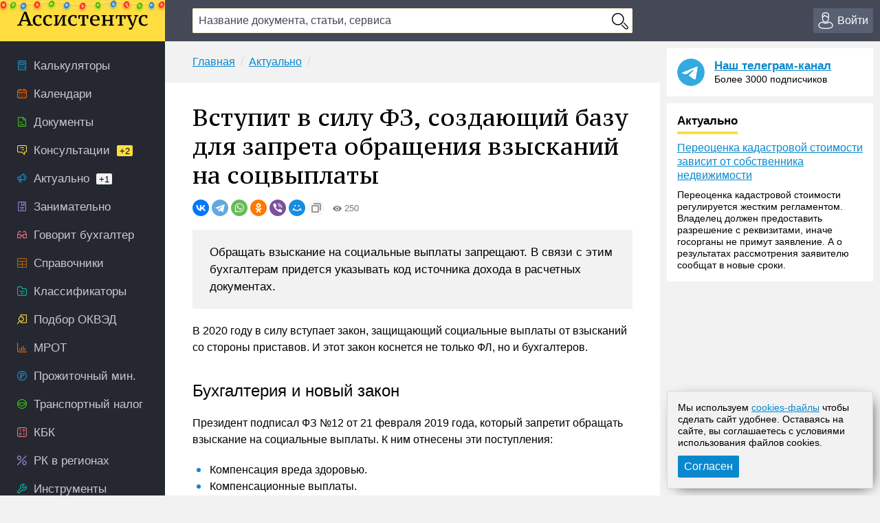

--- FILE ---
content_type: text/html; charset=UTF-8
request_url: https://assistentus.ru/aktualno/vstupit-v-silu-fz-sozdayushchij-bazu-dlya-zapreta-obrashcheniya-vzyskanij-na-socvyplaty/
body_size: 12556
content:


	<!DOCTYPE html>
<html lang="ru">
<head>
<meta charset="UTF-8" />
<link rel="preload" href="https://assistentus.ru/wp-content/themes/1/fonts/ptserifcaption-regular.woff2" as="font" type="font/woff2" />
<style>
@font-face{font-family:"PT Serif Caption";font-style:normal;font-weight:400;src:url('https://assistentus.ru/wp-content/themes/1/fonts/ptserifcaption-regular.woff2') format('woff2'),url('https://assistentus.ru/wp-content/themes/1/fonts/ptserifcaption-regular.woff') format('woff'),url('https://assistentus.ru/wp-content/themes/1/fonts/ptserifcaption-regular.ttf') format('truetype')}
</style>
<link rel="stylesheet" href="https://assistentus.ru/wp-content/themes/1/css/style.css?412" />
<link rel="shortcut icon" href="https://assistentus.ru/wp-content/themes/1/images/favicon.ico" type="image/x-icon">
<link rel="icon" href="https://assistentus.ru/wp-content/themes/1/images/favicon-48x48.png" type="image/png" sizes="48x48">
<meta name="viewport" content="width=device-width, height=device-height, initial-scale=1.0, minimum-scale=1.0, maximum-scale=2.0">
<meta name="apple-mobile-web-app-capable" content="yes">
<meta name="apple-touch-fullscreen" content="yes">
<link rel="apple-touch-icon" sizes="180x180" href="https://assistentus.ru/wp-content/themes/1/images/apple-touch-icon.png">
<link rel="apple-touch-icon" sizes="167x167" href="https://assistentus.ru/wp-content/themes/1/images/apple-touch-icon-167x167.png">
<link rel="apple-touch-icon" sizes="152x152" href="https://assistentus.ru/wp-content/themes/1/images/apple-touch-icon-152x152.png">
<link rel="apple-touch-icon" sizes="120x120" href="https://assistentus.ru/wp-content/themes/1/images/apple-touch-icon-120x120.png">
<meta name='robots' content='max-image-preview:large' />

	<!-- This site is optimized with the Yoast SEO plugin v15.6.2 - https://yoast.com/wordpress/plugins/seo/ -->
	<title>Обращать взыскание на социальные выплаты запретят</title>
	<meta name="description" content="Приставам запретят обращать взыскание на социальные выплаты. И это повлияет на работу бухгалтера. В частности, в расчетных документах придется указывать код источника дохода." />
	<link rel="canonical" href="https://assistentus.ru/aktualno/vstupit-v-silu-fz-sozdayushchij-bazu-dlya-zapreta-obrashcheniya-vzyskanij-na-socvyplaty/" />
	<meta property="og:locale" content="ru_RU" />
	<meta property="og:type" content="article" />
	<meta property="og:title" content="Обращать взыскание на социальные выплаты запретят" />
	<meta property="og:description" content="Приставам запретят обращать взыскание на социальные выплаты. И это повлияет на работу бухгалтера. В частности, в расчетных документах придется указывать код источника дохода." />
	<meta property="og:url" content="https://assistentus.ru/aktualno/vstupit-v-silu-fz-sozdayushchij-bazu-dlya-zapreta-obrashcheniya-vzyskanij-na-socvyplaty/" />
	<meta property="og:site_name" content="Ассистентус" />
	<meta property="og:image" content="https://assistentus.ru/wp-content/uploads/2021/01/assistentus-soc.jpg" />
	<meta property="og:image:width" content="1024" />
	<meta property="og:image:height" content="539" />
	<!-- / Yoast SEO plugin. -->


<!-- Yandex.RTB -->
<script>window.yaContextCb=window.yaContextCb||[]</script>
<script src="https://yandex.ru/ads/system/context.js" async></script>
</head>

<body>
<!--LiveInternet counter--><script type="text/javascript"><!--
new Image().src = "//counter.yadro.ru/hit?r"+
escape(document.referrer)+((typeof(screen)=="undefined")?"":
";s"+screen.width+"*"+screen.height+"*"+(screen.colorDepth?
screen.colorDepth:screen.pixelDepth))+";u"+escape(document.URL)+
";"+Math.random();//--></script><!--/LiveInternet-->

<header>
	<div class="wrap">
		<div class="topbar sb-slide">
			<div class="sb-toggle-left"><div class="menuicon"></div></div>
			<div class="logo"><a href="https://assistentus.ru/" title="Всё о малом бизнесе"><img src="https://assistentus.ru/wp-content/themes/1/images/logo.svg" loading="lazy" alt="Ассистентус" width="190" height="27"></a></div>
			<div class="search" data-id="">
				<div class="search_center">
					<form action="/poisk/" type="get">
						<div><input type="text" name="q" value="" class="search_field" autocomplete="off" autocapitalize="off" autocorrect="off" placeholder="Название документа, статьи, сервиса"></div>
						<div><input type="button" value="" class="search_button"></div>
						<div class="search_result"></div>
					</form>
				</div>
			</div>
			<div class="search_mobile"><span></span></div>
			<div class="actions">
				<div class="account open_login_first"><a href="https://assistentus.ru/id/"><i></i><span>Войти</span></a></div>			</div>
		</div>
	</div>
</header>

<div class="mainwrap">
	<nav class="left sb-slidebar sb-left">
		<ul class="menu1">
				
			<li class="m1_calc"><a href="https://assistentus.ru/kalkulyatory/"><i></i><span>Калькуляторы</span></a></li><li class="m1_calend"><a href="https://assistentus.ru/kalendari/"><i></i><span>Календари</span></a></li><li class="m1_doc"><a href="https://assistentus.ru/forma/"><i></i><span>Документы</span></a></li><li class="m1_cons"><a href="https://assistentus.ru/forum/"><i></i><span>Консультации<span class="cyellow">+2</span></span></a></li><li class="m1_act"><a href="https://assistentus.ru/aktualno/"><i></i><span>Актуально<span>+1</span></span></a></li><li class="m1_zan"><a href="https://assistentus.ru/zanimatelno/"><i></i><span>Занимательно</span></a></li><li class="m1_govbuh"><a href="https://assistentus.ru/govorit-buhgalter/"><i></i><span>Говорит бухгалтер</span></a></li><li class="m1_spr"><a href="https://assistentus.ru/spravochniki/"><i></i><span>Справочники</span></a></li><li class="m1_class"><a href="https://assistentus.ru/klassifikatory/"><i></i><span>Классификаторы</span></a></li><li class="m1_okved"><a href="https://assistentus.ru/okved/"><i></i><span>Подбор ОКВЭД</span></a></li><li class="m1_mrot"><a href="https://assistentus.ru/mrot/"><i></i><span>МРОТ</span></a></li><li class="m1_pm"><a href="https://assistentus.ru/prozhitochnyj-minimum/"><i></i><span>Прожиточный мин.</span></a></li><li class="m1_tn"><a href="https://assistentus.ru/transportnyj-nalog/"><i></i><span>Транспортный налог</span></a></li><li class="m1_kbk"><a href="https://assistentus.ru/kbk/"><i></i><span>КБК</span></a></li><li class="m1_rk"><a href="https://assistentus.ru/rajonnyj-koefficient/"><i></i><span>РК в регионах</span></a></li><li class="m1_ins"><a href="https://assistentus.ru/instrumenty/"><i></i><span>Инструменты</span></a></li><li class="m1_ipooo"><a href="https://assistentus.ru/otkryt-ip-ooo/"><i></i><span>Создать ИП/ООО</span></a></li><li class="m1_term"><a href="https://assistentus.ru/terminy/"><i></i><span>Термины<span>+6</span></span></a></li><li class="m1_sluzh"><a href="https://assistentus.ru/sluzhba/"><i></i><span>Службы</span></a></li><li class="m1_rub"><a href="https://assistentus.ru/rubrikator/"><i></i><span>Рубрикатор</span></a></li>
		</ul>

		<a href="https://assistentus.ru/r1/" target="_blank" rel="noopener nofollow""><div class="promo_left"></div></a>

		<div class="menu3_title collapsed"><span>Статьи</span><i></i></div>
		<ul class="menu3">
			<li class="menu3_li collapsed"><div class="menu3_item"><span>Регистрация</span><i></i></div><ul class="menu3_sub"><li><a href="https://assistentus.ru/registraciya/">Регистрация</a></li><li><a href="https://assistentus.ru/ip-ili-ooo/">ИП или ООО?</a></li></ul></li><li class="menu3_li collapsed"><div class="menu3_item"><span>Налоги и учёт</span><i></i></div><ul class="menu3_sub"><li><a href="https://assistentus.ru/novovvedeniya/">Нововведения</a></li><li><a href="https://assistentus.ru/osno/">ОСНО</a></li><li><a href="https://assistentus.ru/usn/">УСН</a></li><li><a href="https://assistentus.ru/patent/">ПСН</a></li><li><a href="https://assistentus.ru/eshn/">ЕСХН</a></li><li><a href="https://assistentus.ru/nds/">НДС</a></li><li><a href="https://assistentus.ru/ndfl/">НДФЛ</a></li><li><a href="https://assistentus.ru/nalog-na-pribyil/">Налог на прибыль</a></li><li><a href="https://assistentus.ru/nalogi-i-uchet/">Налоги и учёт</a></li><li><a href="https://assistentus.ru/buhgalterskie-scheta/">Бухгалтерские счета</a></li><li><a href="https://assistentus.ru/buhuchet/">Бухучёт</a></li><li><a href="https://assistentus.ru/upravlencheskij-uchet/">Управленческий учёт</a></li></ul></li><li class="menu3_li collapsed"><div class="menu3_item"><span>Ведение бизнеса</span><i></i></div><ul class="menu3_sub"><li><a href="https://assistentus.ru/vedenie-biznesa/">Ведение бизнеса</a></li><li><a href="https://assistentus.ru/rs/">Расчётный счёт</a></li><li><a href="https://assistentus.ru/kassa/">Касса</a></li><li><a href="https://assistentus.ru/kommercheskoe-predlozhenie/">Коммерческое предложение</a></li><li><a href="https://assistentus.ru/osnovnye-sredstva/">Основные средства</a></li><li><a href="https://assistentus.ru/proverki/">Проверки</a></li><li><a href="https://assistentus.ru/sertifikaciya/">Сертификация</a></li><li><a href="https://assistentus.ru/sro/">СРО</a></li></ul></li><li class="menu3_li collapsed"><div class="menu3_item"><span>Персонал</span><i></i></div><ul class="menu3_sub"><li><a href="https://assistentus.ru/sotrudniki/" class="father">Сотрудники</a></li><li><a href="https://assistentus.ru/oplata-truda/">Оплата труда</a></li><li><a href="https://assistentus.ru/otpusk/">Отпуски, отгулы, больничные</a></li><li><a href="https://assistentus.ru/trudovaya-knizhka/">Трудовая книжка</a></li><li><a href="https://assistentus.ru/trudovoe-pravo/">Трудовое право</a></li><li><a href="https://assistentus.ru/pfr/">ПФР</a></li></ul></li><li class="menu3_li collapsed"><div class="menu3_item"><span>Закрытие бизнеса</span><i></i></div><ul class="menu3_sub"><li><a href="https://assistentus.ru/bankrotstvo/">Банкротство, закрытие</a></li></ul></li>
		</ul>
		<!--<div class="promo_left open_promo">Задать вопрос консультанту</div>-->
		<div class="left_stick">
			<div class="up" id="scroller"><i></i></div>
		</div>
		<script src="https://assistentus.ru/wp-content/themes/1/js/r2.js?96"></script>
	</nav><!-- //nav(left) -->
	
	<div class="content">

		
<div class="breads">
	<ul itemscope itemtype="https://schema.org/BreadcrumbList">
		<li itemprop="itemListElement" itemscope itemtype="https://schema.org/ListItem"><a itemprop="item" href="https://assistentus.ru/"><span itemprop="name">Главная</span></a><meta itemprop="position" content="1" /></li><li itemprop="itemListElement" itemscope itemtype="https://schema.org/ListItem"><a itemprop="item" href="https://assistentus.ru/aktualno/"><span itemprop="name">Актуально</span></a><meta itemprop="position" content="2" /></li>	</ul>
</div>

<div class="content_basic" id="content">
	
	<div itemscope itemtype="http://schema.org/Article">
		<h1 itemprop="headline">Вступит в силу ФЗ, создающий базу для запрета обращения взысканий на соцвыплаты</h1>
		<link itemprop="url" href="https://assistentus.ru/aktualno/vstupit-v-silu-fz-sozdayushchij-bazu-dlya-zapreta-obrashcheniya-vzyskanij-na-socvyplaty/">
		<div class="post_soc_activity"><div class="ya-share2" data-shape="round" data-copy="extraItem" data-services="vkontakte,telegram,whatsapp,odnoklassniki,viber,moimir"></div><div class="meta_views"><i></i>250</div></div>		
		
				
		
		
		<article>
			<div class="post_excerpt">			<div class="entry-summary">
				<p>Обращать взыскание на социальные выплаты запрещают. В связи с этим бухгалтерам придется указывать код источника дохода в расчетных документах. </p>
			</div><!-- .entry-summary -->
		</div>			<div itemprop="articleBody">
				<p>В 2020 году в силу вступает закон, защищающий социальные выплаты от взысканий со стороны приставов. И этот закон коснется не только ФЛ, но и бухгалтеров. </p>
<h2>Бухгалтерия и новый закон</h2>
<p>Президент подписал ФЗ №12 от 21 февраля 2019 года, который запретит обращать взыскание на социальные выплаты. К ним отнесены эти поступления:</p>
<ul>
<li>Компенсация вреда здоровью.</li>
<li>Компенсационные выплаты.</li>
<li>Пособия на детей.</li>
<li>Материнский капитал.</li>
</ul>
<p>Соответствующий перечень содержится в статье 101 ФЗ №12. Но пока реализовать этот закон невозможно, так как приставам не открыта информация об источниках поступления денег. А потому практически взыскание может быть обращено и на соцвыплаты. </p>
<p>Подписанный закон предполагает раскрытие источников поступления. В частности, бухгалтерам придется указывать в расчетной документации код разновидности дохода. Формированием кодов будет заниматься ЦБ. То есть, новый ФЗ увеличит объем работы бухгалтера. В расчетной документации нужно будет также прописывать сумму, взысканную на основании исполнительной бумаги.  </p>
<p class="hl_leftbdr">ФЗ начнет действовать с 1 июня 2020 года. </p>
							</div>
		</article>
	</div>
	
			<style>.subs-outer{background:repeating-linear-gradient(-45deg,#0A88CD,#0A88CD 10px,#FFDD40 10px,#FFDD40 20px);padding:5px;margin-bottom:20px}.subs-text{background:#FCF4CD;padding:15px 15px 17px 15px}</style>	
		<div class="subs-outer"><div class="subs-text"><a href="https://assistentus.ru/subscribe/" rel="nofollow"><strong>Подпишитесь</strong></a> на нашу рассылку и получайте свежие подборки новостей и событий!</div></div>
	
	<div class="post_supc">
		<div class="post_soc"><div class="soc_name"><i></i><span>Поделиться:</span></div><div class="ya-share2" data-shape="round" data-services="vkontakte,telegram,whatsapp,odnoklassniki,viber,moimir"></div></div><div class="post_urlcopy"><i></i><span>Скопировать ссылку</span></div><div class="post_print" id="print_this"><i></i><span>Распечатать</span></div><div class="post_comments"><i></i><span>Комментарии</span></div>
	</div>
</div><!-- //content_basic id=content-->

<div class="content_hr"></div>

<div class="content_basic">
	<div class="post_tags">
		<div class="post_tags_title"><span>Теги по теме</span></div>
		<a href="https://assistentus.ru/tag/dengi/" rel="tag">деньги</a><a href="https://assistentus.ru/tag/dokumenty/" rel="tag">документы</a><a href="https://assistentus.ru/tag/sobytiya-i-novosti/" rel="tag">события и новости</a><a href="https://assistentus.ru/tag/sotrudniki/" rel="tag">сотрудники</a>	</div>
	<div class='yarpp-related'>
	<div class="yarpp-related">
		<div class="post_related_title"><span>Рекомендуем</span></div>
		<ul class="post_related">
			<li><a href="https://assistentus.ru/forma/soglasie-na-obrabotku-personalnyh-dannyh/" title="Согласие на обработку персональных данных">Согласие на обработку персональных данных</a></li><li><a href="https://assistentus.ru/sotrudniki/razezdnoj-harakter-raboty/" title="Понятие разъездного характера работы и его оформление">Понятие разъездного характера работы и его оформление</a></li><li><a href="https://assistentus.ru/forma/prikaz-o-vozmeshchenii-rashodov-sotrudniku/" title="Приказ о возмещении расходов сотруднику">Приказ о возмещении расходов сотруднику</a></li>		</ul>
	</div>
</div>
</div>
			
	
		
<div class="content_basic comments">
	<div class="comments_title" id="comments"><span>Комментарии</span></div>
	
	<!--noindex-->	<div id="respond" class="comment-respond">
		<div class="reply"><a rel="nofollow" id="cancel-comment-reply-link" href="/aktualno/vstupit-v-silu-fz-sozdayushchij-bazu-dlya-zapreta-obrashcheniya-vzyskanij-na-socvyplaty/#respond" style="display:none;">Отменить ответ</a></div><form action="https://assistentus.ru/wp-comments-post.php" method="post" id="commentform" class="comment-form"><textarea autocomplete="new-password"  id="b4808a9de6"  name="b4808a9de6"   class="ph comment-textarea" cols="1" rows="1" aria-required="true" placeholder="Расскажите, что вы думаете по этой теме"></textarea><textarea id="comment" aria-label="hp-comment" aria-hidden="true" name="comment" autocomplete="new-password" style="padding:0 !important;clip:rect(1px, 1px, 1px, 1px) !important;position:absolute !important;white-space:nowrap !important;height:1px !important;width:1px !important;overflow:hidden !important;" tabindex="-1"></textarea><script data-noptimize>document.getElementById("comment").setAttribute( "id", "a908e21a43c209310d7c0b6ee9a8d867" );document.getElementById("b4808a9de6").setAttribute( "id", "comment" );</script><div class="cf_adds"><div class="cf_adds_text"><input type="text" id="author" name="author" class="ph comment-input" value="" placeholder="Имя" pattern="[A-Za-zА-Яа-я]{3,}" maxlength="30" autocomplete="off" tabindex="1" required></div>
<div class="cf_adds_text"><input type="email" id="email" name="email" class="ph comment-input" value="" placeholder="Email" maxlength="30" autocomplete="on" tabindex="2" required></div>
<p class="comment-form-cookies-consent"><input id="wp-comment-cookies-consent" name="wp-comment-cookies-consent" type="checkbox" value="yes" /> <label for="wp-comment-cookies-consent">Сохранить моё имя, email и адрес сайта в этом браузере для последующих моих комментариев.</label></p>
<div class="cf_adds_submit"><input name="submit" type="submit" id="submit" class="comment-submit" value="Отправить комментарий" /> <input type='hidden' name='comment_post_ID' value='11075' id='comment_post_ID' />
<input type='hidden' name='comment_parent' id='comment_parent' value='0' />
</div></div></form>	</div><!-- #respond -->
	<!--/noindex-->
		
	
	
</div>

		<div class="content_forum">
	<div class="fromforum">
		<div class="fromforum_title">Ваш вопрос &ndash; наш ответ</div>
		<div class="fromforum_ask open_promo">Задать вопрос</div>
		<ul class="fromforum_themes">
							<li>
					<!-- <img src="/wp-content/plugins/account/assets/images/users_ava/1736710852_54.jpeg" alt="">	 -->
					<div class="fft_content">
						<div class="fft_username">Консультант Колеватов Денис</div><div class="fft_meta">19 января 2026 в 11:08</div>
						<p>Касательно ответственности, нарушение требований при обращении с отходами, поскольку&nbsp;отработанные автомобильные...</p>
						<a href="https://assistentus.ru/forum/20978-chto-esli-avtoshiny-spisali-a-akta-utilizacii-net/" onclick="yaCounter38594710.reachGoal('forum_bottom'); return true;">Что если автошины списали, а акта утилизации нет? </a>
					</div>
				</li>
							<li>
					<!-- <img src="/wp-content/plugins/account/assets/images/users_ava/1736710852_54.jpeg" alt="">	 -->
					<div class="fft_content">
						<div class="fft_username">Консультант Колеватов Денис</div><div class="fft_meta">19 января 2026 в 10:19</div>
						<p>Нужен&nbsp;лист записи ЕГРЮЛ&nbsp;(Единого государственного реестра юридических лиц) с отметкой о начале ликвидации...</p>
						<a href="https://assistentus.ru/forum/20977-razmeshchenie-informacii-v-vestnike-o-likvidacii-tszh/" onclick="yaCounter38594710.reachGoal('forum_bottom'); return true;">Размещение информации в Вестнике О ликвидации ТСЖ</a>
					</div>
				</li>
							<li>
					<!-- <img src="/wp-content/plugins/account/assets/images/users_ava/nophoto.png" alt="">	 -->
					<div class="fft_content">
						<div class="fft_username">Егоров</div><div class="fft_meta">18 января 2026 в 19:26</div>
						<p>Спасибо большое.</p>
						<a href="https://assistentus.ru/forum/20973--kak-otrazity-v-nalogoplatelyshchike-schet-fakturu-gde-esty-10-i-20-nds/" onclick="yaCounter38594710.reachGoal('forum_bottom'); return true;"> Как отразить в налогоплательщике счет-фактуру, где есть 10% и 20% НДС?</a>
					</div>
				</li>
							<li>
					<!-- <img src="/wp-content/plugins/account/assets/images/users_ava/1736710852_54.jpeg" alt="">	 -->
					<div class="fft_content">
						<div class="fft_username">Консультант Колеватов Денис</div><div class="fft_meta">18 января 2026 в 14:25</div>
						<p>Вы можете ходатайствовать о чем угодно, это ваше право в силу статьи 35 ГПК РФ. Вы можете в любой момент заявить...</p>
						<a href="https://assistentus.ru/forum/20976-mogu-li-ya-podaty-hodatajstvo-na-provedenie-ehkspertizy-psihicheskogo-zdorovyya-supruga/" onclick="yaCounter38594710.reachGoal('forum_bottom'); return true;">Могу ли я подать ходатайство на проведение экспертизы психического здоровья супруга? </a>
					</div>
				</li>
					</ul>
	</div>
	<div class="promo_bottom"><div class="pb_img"></div><div class="pb_content">Отвечаем на вопросы бесплатно. Консультант онлайн</div></div>
</div><!-- //content_forum -->
			
					
	</div><!-- //content -->
					
		<aside class="right">		

		<div class="right_last">
			<div class="right_tg_image"></div>
			<div class="right_tg_text">
				<div class="right_tg_title"><a href="https://t.me/assistentus" target="_blank" onclick="ym(38594710,'reachGoal','telegram_promo');" rel="noopener nofollow">Наш телеграм-канал</a></div>
				<div class="right_tg_desc">Более 3000 подписчиков</div>
			</div>
		</div>
		
		<div class="right_last">
			<div class="right_last_title actual"><span>Актуально</span></div>
			<a href="https://assistentus.ru/aktualno/pereoczenka-kadastrostvoj-stoimosti-zavisit-ot-sobstvennika-nedvizhimosti/">Переоценка кадастровой стоимости зависит от собственника недвижимости</a><div class="right_last_text"><p>Переоценка кадастровой стоимости регулируется жестким регламентом. Владелец должен предоставить разрешение с реквизитами, иначе госорганы не примут заявление. А о результатах рассмотрения заявителю сообщат в новые сроки.</p>
</div>		</div>

		<div class="right_hleb">
			<!-- Yandex.RTB R-A-245128-12 -->
			<div id="yandex_rtb_R-A-245128-12"></div>
			<script>window.yaContextCb.push(()=>{
				Ya.Context.AdvManager.render({
					"blockId": "R-A-245128-12",
					"renderTo": "yandex_rtb_R-A-245128-12"
				})
			})
			</script>
		</div>

		<div class="right_hleb">
			<!-- Yandex.RTB R-A-245128-18 -->
			<div id="yandex_rtb_R-A-245128-18"></div>
			<script>
			window.yaContextCb.push(()=>{
				Ya.Context.AdvManager.render({
					"blockId": "R-A-245128-18",
					"renderTo": "yandex_rtb_R-A-245128-18"
				})
			})
			</script>
		</div>

		<div class="right_last">
			<div class="right_last_title ekonomik"><span>Занимательно</span></div>
			<ul>
				<li><a href="https://assistentus.ru/zanimatelno/zakonoproekt-o-stalkinge/">Законопроект о &#171;сталкинге&#187;</a></li><li><a href="https://assistentus.ru/zanimatelno/izmeneniya-v-poryadok-apellyaczionnogo-obzhalovaniya/">Изменения в порядок апелляционного обжалования</a></li><li><a href="https://assistentus.ru/zanimatelno/yavlyaetsya-li-bolezn-uvazhitelnoj-prichinoj-dlya-propuska-sroka-iskovoj-davnosti/">Является ли &#171;болезнь&#187; уважительной причиной для пропуска срока исковой давности</a></li>			</ul>
		</div>
		
		<div class="right_last">
			<div class="right_last_title saybuh"><span>Говорит бухгалтер</span></div>
			<a href="https://assistentus.ru/govorit-buhgalter/novye-pravila-lgoty-i-ogranicheniya-obzor-dekabrskih-izmenenij/">Новые правила, льготы и ограничения: обзор изменений декабря 2025 года</a>		</div>
		
		<div class="right_tabs">
			<ul class="tabs">
				<li class="active" data-tab-item="tab-item-1"><span>Горячие материалы</span></li>
				<li class="" data-tab-item="tab-item-2"><span>Ещё</span></li>
			</ul>
			<div>
				<div class="active" data-tab-content="tab-item-1">
					<ul>
						<li class="pr">Сохраните</li>
						<!-- <li><a href="https://assistentus.ru/nalogi-i-uchet/sroki-sdachi-otchetnosti/">Сроки сдачи отчётности 2026</a></li><li><a href="https://assistentus.ru/nalogi-i-uchet/sroki-uplaty-nalogov/">Сроки уплаты налогов 2026</a></li> -->
						<li><a href="https://assistentus.ru/proizvodstvennyj-kalendar-2026/">Производственный календарь 2026</a></li><li><a href="https://assistentus.ru/vedenie-biznesa/klyuchevaya-stavka/">Ключевая ставка ЦБ РФ</a></li>
					</ul>
				</div>
				<div class="" data-tab-content="tab-item-2">
					<ul>
						<li class="pr">Персонал</li><li><a href="https://assistentus.ru/sotrudniki/kak-vmenit-dopolnitelnye-obyazannosti/">Как возложить на работника дополнительные обязанности</a></li><li><a href="https://assistentus.ru/sotrudniki/shtraf-za-neoformlennogo-rabotnika/">Штраф за неоформленного сотрудника</a></li><li class="pr">Ведение бизнеса</li><li><a href="https://assistentus.ru/vedenie-biznesa/nalogoplatelshchik-yul-ustanovka/">Актуальная версия Налогоплательщика ЮЛ</a></li><li><a href="https://assistentus.ru/registraciya/ip/">Как открыть ИП</a></li><li class="pr">Фонды</li><li><a href="https://assistentus.ru/pfr/strahovye-vznosy-ip/">Страховые взносы ИП</a></li><li><a href="https://assistentus.ru/pfr/kak-po-snils-uznat-pensionnye-nakopleniya/">Как по СНИЛС узнать свои пенсионные накопления</a></li><li class="pr">Налоги</li><li><a href="https://assistentus.ru/nalogi-i-uchet/nalogovaya-nagruzka-formula-rascheta/">Расчёт налоговой нагрузки</a></li><li><a href="https://assistentus.ru/nalogi-i-uchet/nalogovyj-vychet-na-rebenka/">Налоговый вычет на ребёнка</a></li><li class="pr">Бухучёт</li><li><a href="https://assistentus.ru/buhuchet/sostav-nakladnyh-rashodov/">Состав накладных расходов</a></li><li><a href="https://assistentus.ru/sotrudniki/summirovannyj-uchyot-rabochego-vremeni/">Суммированный учёт рабочего времени</a></li><li class="pr">Нормативные документы</li><li><a href="https://bazanpa.ru" target="_blank">База нормативно-правовых актов</a></li>
					</ul>
				</div>
			</div>
		</div>
		
		<div class="right_tabs">
			<ul class="tabs">
				<li class="active" data-tab-item="tab-item-1"><span>Популярные документы</span></li>
				<li class="" data-tab-item="tab-item-2"><span>Ещё</span></li>				
			</ul>
			<div>
				<div class="active" data-tab-content="tab-item-1">
					<ul>
						<li><a href="https://assistentus.ru/forma/raspiska-v-poluchenii-deneg/">Расписка в получении денег</a></li>
						<li><a href="https://assistentus.ru/forma/spravka-s-mesta-raboty/">Справка с места работы</a></li>
						<li><a href="https://assistentus.ru/forma/doverennost-na-poluchenie-tovara/">Доверенность на получение товара</a></li>
						<li><a href="https://assistentus.ru/forma/akt-sdachi-priemki-vypolnennyh-rabot/">Акт сдачи-приёмки работ</a></li>
						<li><a href="https://assistentus.ru/forma/dkp-avtomobilya/">Договор купли-продажи авто</a></li>
					</ul>
				</div>
				<div class="" data-tab-content="tab-item-2">
					<ul>
						<li><a href="https://assistentus.ru/forma/akt-na-spisanie-materialov/">Акт на списание материалов</a></li>
						<li><a href="https://assistentus.ru/forma/defektnaya-vedomost/">Дефектная ведомость</a></li>
						<li><a href="https://assistentus.ru/forma/doverennost-na-poluchenie-pochty/">Доверенность на получение почты</a></li>
						<li><a href="https://assistentus.ru/forma/pismo-o-sotrudnichestve/">Письмо о сотрудничестве</a></li>						
						<li><a href="https://assistentus.ru/forma/schet-na-oplatu/">Счёт на оплату</a></li>					
						<li><a href="https://assistentus.ru/forma/zayavlenie-o-prieme-na-rabotu/">Заявление о приёме на работу</a></li>
						<li><a href="https://assistentus.ru/forma/zayavlenie-na-otpusk/">Заявление на отпуск</a></li>
						<li><a href="https://assistentus.ru/forma/zayavlenie-na-uvolnenie-po-sobstvennomu-zhelaniyu/">Заявление на увольнение по собственному желанию</a></li>
						<li><a href="https://assistentus.ru/forma/spravka-182n/">Справка 182н</a></li>
						<li><a href="https://assistentus.ru/forma/t-12-13-tabel-uchyota-rabochego-vremeni/">Табель учёта рабочего времени</a></li>								
						<li><a href="https://assistentus.ru/forma/t-2-lichnaya-kartochka-rabotnika/">Личная карточка работника</a></li>
						<li><a href="https://assistentus.ru/forma/sluzhebnaya-zapiska/">Служебная записка</a></li>
						<li><a href="https://assistentus.ru/forma/t-3-shtatnoe-raspisanie/">Штатное расписание</a></li>
						<li><a href="https://assistentus.ru/forma/0286041-obrazec-dokladnoi-zapiski/">Докладная записка</a></li>
						<li><a href="https://assistentus.ru/forma/marshrutnyi-list/">Маршрутный лист</a></li>
						<li><a href="https://assistentus.ru/forma/obrazets-otveta-na-pretenziyu/">Ответ на претензию</a></li>
						<li><a href="https://assistentus.ru/forma/platyozhnoe-poruchenie/">Платёжное поручение</a></li>
						<li><a href="https://assistentus.ru/forma/pismo-prosba/">Письмо-просьба</a></li>
						<li><a href="https://assistentus.ru/forma/pismo-pretenziya/">Письмо-претензия</a></li>			
						<li><a href="https://assistentus.ru/forma/soglasie-na-obrabotku-personalnyh-dannyh/">Согласие на обработку данных</a></li>
					</ul>
				</div>
			</div>
		</div>

				
			<div class="right_stick">
				<!-- Yandex.RTB R-A-245128-13 -->
				<div id="yandex_rtb_R-A-245128-13"></div>
				<script>
				window.yaContextCb.push(()=>{
					Ya.Context.AdvManager.render({
						"blockId": "R-A-245128-13",
						"renderTo": "yandex_rtb_R-A-245128-13"
					})
				})
				</script>
			</div>			
			</aside><!-- //aside(right) -->
	</div><!-- //mainwrap -->

<footer>
	<div class="footer_left">
		<div class="footer_site">Ассистентус &mdash; всё о малом бизнесе</div>
		<div class="footer_desc">Наш электронный журнал &ndash; ваш личный ассистент успеха.</div>
	</div>
	<div class="footer_content">
		<div class="footer_level_one">
			<div class="footer_letusknow"><span>Заметили ошибку?</span> <span>Выделите её и нажмите Ctrl+Enter</span></div>
			<div class="footer_menu"><ul><li><a href="https://assistentus.ru/about/">О проекте</a></li><li><a href="https://assistentus.ru/redakciya/">Редакция</a></li><li><a href="https://assistentus.ru/obratnaya-svyaz/">Обратная связь</a></li><li><a href="https://assistentus.ru/subscribe/">Подписка на новости</li><li><a href="https://assistentus.ru/reklama-na-sajte/">Реклама на сайте</a></li><li><a href="https://assistentus.ru/avtorskie-prava/">Авторские права</a></li><li><a href="https://assistentus.ru/politika-obrabotki-pers-dannyh/">Политика обработки персональных данных</a></li><li><a href="https://assistentus.ru/politika-ispolzovaniya-cookies/">Политика использования cookies</a></li></ul></div>
			<div class="footer_copyright">&copy; 2016-2026 Все права защищены. Для лиц старше 18 лет. Любое копирование материалов и тиражирование в сети Интернет, либо печатных изданиях без согласования с Администрацией проекта, преследуется законом.</div>
		</div>
		<div class="footer_level_two">
			<div class="footer_social"><ul><li><a rel="nofollow" href="https://t.me/assistentus" class="social-tg" target="_blank" title="Телеграм">Телеграм</a></li><li><a rel="nofollow" href="https://vk.com/assistentus" class="social-vk" target="_blank" title="Вконтакте">Вконтакте</a></li><li><a rel="nofollow" href="https://ok.ru/assistentus" class="social-ok" target="_blank" title="Одноклассники">Одноклассники</a></li></ul></div>
			<div class="footer_live"><!--LiveInternet logo--><a rel="nofollow" href="//www.liveinternet.ru/click" target="_blank"><img src="//counter.yadro.ru/logo?41.5" title="LiveInternet" alt="" border="0" width="28" height="28"></a><!--/LiveInternet--></div>	
		</div>
	</div>
</footer>

<!-- Yandex.RTB R-A-2202974-1 -->
<script>
window.yaContextCb.push(()=>{
	Ya.Context.AdvManager.render({
		"blockId": "R-A-2202974-1",
		"type": "fullscreen",
		"platform": "touch"
	})
})
</script>

<!-- Yandex.RTB R-A-2202974-2 -->
<script>
window.yaContextCb.push(()=>{
	Ya.Context.AdvManager.render({
		"blockId": "R-A-2202974-2",
		"type": "floorAd",
		"platform": "touch"
	})
})
</script>

<div id="blueimp-gallery" class="blueimp-gallery blueimp-gallery-controls" data-hide-page-scrollbars="false">
    <div class="slides"></div>
    	<h3 class="title"></h3>
	    <a class="prev">&lsaquo;</a>
    <a class="next">&rsaquo;</a>
    <a class="close">&times;</a>
    <ol class="indicator"></ol>
</div>

<div class="form2_promo form2_open">
	<div class="form2">
		<div class="close_form2"></div>
		<div class="form2_header">Задать вопрос</div>
		<div class="form2_body">			
			<form method="post" id="quest_step1">
				<div class="form2_row"><i></i><strong>Консультант онлайн</strong> (<a href="https://assistentus.ru/redakciya/kolevatov/" target="_blank" rel="nofollow">Денис Колеватов</a>)</div>
				<div class="form2_row">Здравствуйте! Напишите, пожалуйста, кратко суть вопроса и подробно его содержание. Я постараюсь вам помочь. Это бесплатно.</div>
				<div class="form2_row"><p class="label_form">Суть вопроса</p><input type="text" name="quest_theme" placeholder="Кратко напишите свой вопрос, максимум 85 символов" maxlength="85" required><p class="error_form"></p></div>
				<div class="form2_row"><p class="label_form">Подробное описание вопроса</p><textarea name="quest_text" placeholder="Опишите вопрос со всеми нюансами и условиями" rows="5" required></textarea><p class="error_form"></p></div>
				<div class="form2_row form2_row_false"><button class="quest_submit" type="submit">Задать вопрос</button></div>
			</form>
			<form style="display:none;" id="quest_step2">
				<div class="form2_row"><div class="form2_row_cell"><p class="label_form">Ваше имя</p><input type="text" class="quest_login" name="name_login" placeholder="Введите логин" maxlength="30" required><p class="error_form"></p></div><div class="form2_row_cell"><p class="label_form">Ваш Email для оповещения об ответе</p><input type="text" class="quest_email" name="email_quest" placeholder="Введите Email" required><p class="error_form"></p></div></div>				
				<div class="form2_row" id="checkbot">
					<input type="hidden" value="" name="checkbot_four" id="checkbot_four"/>
                    <p class="label_form">Выберите красный квадрат (защита от спама)</p>
                    <div>
					<div class="border_n" id="checkbot_two"></div><div class="border_n" id="checkbot_one"></div><div class="border_n" id="checkbot_three"></div>					</div>
					<p class="error_form"></p>
				</div>
				<div class="form2_agrements"><label class="checkbox_label"><input type="checkbox" name="site_agrements" required><span class="checkbox_span"></span><span class="checkbox_mark">Настоящим даю согласие на автоматизированную и неавтоматизированную обработку владельцем  сайта  https://assistentus.ru моих персональных данных: имя/никнейм, email, включая сбор, запись, систематизацию, накопление, хранение, уточнение (обновление, изменение), извлечение, использование, обезличивание, блокирование, удаление, уничтожение персональных данных с целью оформления подписки на рассылки новостных материалов, маркетинговой информации. Нажимая «Задать вопрос», соглашаюсь с обработкой моих персональных данных согласно <a href="https://assistentus.ru/politika-obrabotki-pers-dannyh/" target="_blank">Политики обработки персональных данных</a> и <a href="https://assistentus.ru/politika-ispolzovaniya-cookies/" target="_blank">Политики использования cookies</a>, а также <a href="https://assistentus.ru/forum-rules/" target="_blank">Правилами консультаций</a>.</span></label><p class="error_form"></p></div>
				<div class="form2_row"><button class="quest_submit_step2" type="submit">Задать вопрос</button></div>
			</form>
			<div style="display:none;" class="mess_form">
				<div class="form2_row only_for_step2">Регистрационные данные высланы вам на почту.</div><br />
				<div class="form2_row">Сейчас произойдёт переход к странице вопроса.</div>
			</div>
		</div>
	</div>
</div>

<div class="form2_misprint form2_open">
	<div class="form2">
		<div class="close_form2"></div>
		<div class="form2_header">Отправить сообщение об ошибке</div>
		<div class="form2_body">
			<form method="post" id="mis-form" action="">
				<div class="form2_row">
					<div class="misprint_text"></div>
				</div>
				<div class="form2_row">
					<textarea name="mis-comment" tabindex="1" placeholder="Комментарий (необязательно)"></textarea>
					<input type="hidden" name="mis-text" id="hidden_misprint_text">
					<input type="hidden" name="mis-url" value="">
				</div>
				<div class="form2_row">
					<button type="submit" class="misprint_submit">Сообщить об ошибке</button>
				</div>
				<div class="misprint_result"></div>
			</form>
		</div>
	</div>
</div>

	<div class="agree_widget">
		<div class="agree_body"><div>Мы используем <a href="https://assistentus.ru/politika-ispolzovaniya-cookies/">cookies-файлы</a> чтобы сделать сайт удобнее. Оставаясь на сайте, вы соглашаетесь с условиями использования файлов cооkies.</div><div class="agree_click">Согласен</div></div>
	</div>

<script src="https://ajax.googleapis.com/ajax/libs/jquery/3.5.1/jquery.min.js"></script>
<script src="https://assistentus.ru/wp-content/themes/1/js/scripts.js?253"></script>
<script async src="https://yastatic.net/share2/share.js"></script>


<!-- Yandex.Metrika counter --> <script type="text/javascript" > (function(m,e,t,r,i,k,a){m[i]=m[i]||function(){(m[i].a=m[i].a||[]).push(arguments)}; m[i].l=1*new Date(); for (var j = 0; j < document.scripts.length; j++) {if (document.scripts[j].src === r) { return; }} k=e.createElement(t),a=e.getElementsByTagName(t)[0],k.async=1,k.src=r,a.parentNode.insertBefore(k,a)}) (window, document, "script", "https://mc.yandex.ru/metrika/tag.js", "ym"); ym(38594710, "init", { clickmap:true, trackLinks:true, accurateTrackBounce:true }); </script> <noscript><div><img src="https://mc.yandex.ru/watch/38594710" style="position:absolute; left:-9999px;" alt="" /></div></noscript> <!-- /Yandex.Metrika counter -->

<!--noindex-->
<!--/noindex-->

</body>

</html>	
